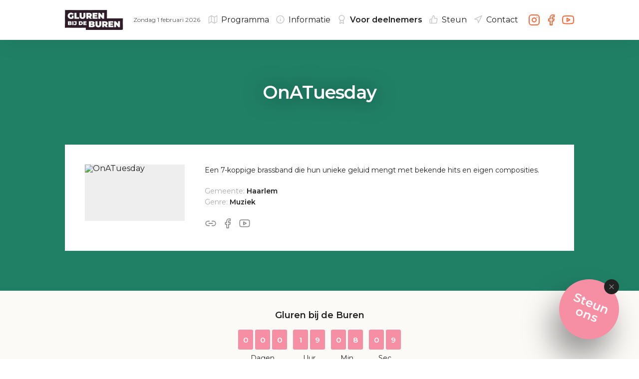

--- FILE ---
content_type: text/html; charset=UTF-8
request_url: https://glurenbijdeburen.nl/nl/talent/archief/209/onatuesday
body_size: 3260
content:
<!DOCTYPE html>
<html>
    <head>
        <meta charset="utf-8">
        <meta name="viewport" content="width=device-width, minimum-scale=1.0, maximum-scale=1.0, user-scalable=no, viewport-fit=cover">
        <link rel="stylesheet" href="https://glurenbijdeburen.nl/files/root.css?37132024">
        <link rel="stylesheet" href="https://glurenbijdeburen.nl/css/boot.css?37132024">
                <link rel="shortcut icon" type="image/x-icon" href="https://glurenbijdeburen.nl/images/favicon.png">
        <title>Gluren bij de Buren | OnATuesday</title>
        <meta name="description" content="Bij Gluren bij de Buren krijgen zowel groene blaadjes als ervaren rotten een toneel toebedeeld. Honderden locaties verspreid in gemeenten door heel Nederland worden omgetoverd tot openluchtpodium voor een dag.">
        <meta property="og:description" content="Bij Gluren bij de Buren krijgen zowel groene blaadjes als ervaren rotten een toneel toebedeeld. Honderden locaties verspreid in gemeenten door heel Nederland worden omgetoverd tot openluchtpodium voor een dag.">
        <meta property="og:type" content="website">
        <meta property="og:site_name" content="Gluren bij de Buren">
        <meta property="og:image" content="https://glurenbijdeburen.nl/images/social.jpg?08102023">
        <meta property="og:title" content="Gluren bij de Buren | OnATuesday">
                <meta name="facebook-domain-verification" content="lueunl6o340xcnazzzfqnyw8bc4a3g">
        <!-- Google tag (gtag.js) -->
        <script async src="https://www.googletagmanager.com/gtag/js?id=AW-11019860048"></script>
        <script>
            window.dataLayer = window.dataLayer || []; function gtag(){dataLayer.push(arguments);} gtag('js', new Date()); gtag('config', 'AW-11019860048');
        </script>
        <!-- End Google tag -->
    </head>
    <body>
        <!-- Meta pixel code -->
        <script>
            !function(f,b,e,v,n,t,s)
            {if(f.fbq)return;n=f.fbq=function(){n.callMethod?
            n.callMethod.apply(n,arguments):n.queue.push(arguments)};
            if(!f._fbq)f._fbq=n;n.push=n;n.loaded=!0;n.version='2.0';
            n.queue=[];t=b.createElement(e);t.async=!0;
            t.src=v;s=b.getElementsByTagName(e)[0];
            s.parentNode.insertBefore(t,s)}(window, document,'script',
            'https://connect.facebook.net/en_US/fbevents.js');
            fbq('init', '2388651911434800');
            fbq('track', 'PageView');
        </script>
        <noscript><img height="1" width="1" style="display:none" src="https://www.facebook.com/tr?id=2388651911434800&ev=PageView&noscript=1" /></noscript>
        <!-- End Meta pixel code -->
        <!-- GA code -->
        <script>
            (function(i,s,o,g,r,a,m){i['GoogleAnalyticsObject']=r;i[r]=i[r]||function(){
            (i[r].q=i[r].q||[]).push(arguments)},i[r].l=1*new Date();a=s.createElement(o),
            m=s.getElementsByTagName(o)[0];a.async=1;a.src=g;m.parentNode.insertBefore(a,m)
            })(window,document,'script','https://www.google-analytics.com/analytics.js','ga');
            ga('create', 'UA-2273728-23', 'auto');
            ga('send', 'pageview');
        </script>
        <!-- End GA code -->
            <div class="page archive">
            <div class="hero">
        <div class="image">
                            <img src="https://login.glurenbijdeburen.nl/storage/images/participants/1.jpg?1769073876" alt="Archief">
                    </div>
        <div class="content">
            <h1>OnATuesday</h1>
        </div>
    </div>
    <div class="information">
        <div class="wrapper">
            <div class="column">
                                    <div class="visual">
                        <div class="image">
                            <div class="photo">
                                <img src="https://login.glurenbijdeburen.nl/storage/archives/1/713.jpg" alt="OnATuesday">
                            </div>
                        </div>
                    </div>
                                <div class="textual">
                    <div class="bio">
                        <p>Een 7-koppige brassband die hun unieke geluid mengt met bekende hits en eigen composities.</p>
                    </div>
                    <div class="data">
                        <ul>
                            <li>Gemeente: <span>Haarlem</span></li>
                            <li>Genre: <span>Muziek</span></li>
                        </ul>
                    </div>
                                            <div class="logos">
                                                            <a href="https://on-a-tuesday.nl/" target="_blank" class="logo">
                                    <i data-feather="link-2"></i>
                                </a>
                                                                                                                    <a href="https://www.facebook.com/OnATuesdayBrassBand" target="_blank" class="logo">
                                    <i data-feather="facebook"></i>
                                </a>
                                                                                        <a href="https://www.youtube.com/watch?v=tmnF39YuACE" target="_blank" class="logo">
                                    <i data-feather="youtube"></i>
                                </a>
                                                    </div>
                                    </div>
            </div>
        </div>
    </div>
    </div>
            <div class="footer">
                            <div class="countdown">
                    <div class="wrapper">
                        <div class="columns">
                            <div class="column">
                                                            </div>
                            <div class="column">
                                <div class="stat" data-countdown="2026-02-01T00:00:00+00:00">
                                    <p>Gluren bij de Buren</p>
                                    <div class="counter">
                                        <div class="group">
                                            <div class="numbers">
                                                <div class="number"></div>
                                                <div class="number"></div>
                                                <div class="number"></div>
                                            </div>
                                            <p>Dagen</p>
                                        </div>
                                        <div class="group">
                                            <div class="numbers">
                                                <div class="number"></div>
                                                <div class="number"></div>
                                            </div>
                                            <p>Uur</p>
                                        </div>
                                        <div class="group">
                                            <div class="numbers">
                                                <div class="number"></div>
                                                <div class="number"></div>
                                            </div>
                                            <p>Min</p>
                                        </div>
                                        <div class="group">
                                            <div class="numbers">
                                                <div class="number"></div>
                                                <div class="number"></div>
                                            </div>
                                            <p>Sec</p>
                                        </div>
                                    </div>
                                </div>
                            </div>
                            <div class="column">
                                                            </div>
                        </div>
                    </div>
                </div>
                        <div class="cities">
                <div class="wrapper">
                    <div class="columns">
                        <div class="column">
                            <ul>
                                <li>Steden zomereditie</li>
                                <li>Almere, Amersfoort, Arnhem, Bergen op Zoom (nieuw!), Breda, Den Bosch, Deventer, Doetinchem, Dordrecht, Ermelo, Goeree-Overflakkee (nieuw!), Harderwijk, Hengelo, Lingewaard (Huissen), Leeuwarden, Leusden, Maastricht, Nijmegen, Roermond, Roosendaal, Sittard-Geleen, Stichtse Vecht, Soest, Utrecht, Venlo, Wageningen, Woerden, Zaanstad, Zutphen en Zwolle.</li>
                            </ul>
                        </div>
                        <div class="column">
                            <ul>
                                <li>Steden wintereditie</li>
                                <li>Alkmaar, Alphen aan den Rijn, Amersfoort, Amsterdam, Assen, Baarn, Beverwijk, Bloemendaal, Delft, Den Haag, Dieren, Ede, Emmen, Enschede, Gouda, Haarlem, Haarlemmermeer, Helmond, Hilversum, Leiden, Middelburg, Nieuwegein, Nijkerk, Rotterdam, Sint-Oedenrode, Stadskanaal, Tiel, Tilburg, Utrecht, Veendam, Zeist en Zoetermeer.</li>
                            </ul>
                        </div>
                    </div>
                </div>
            </div>
            <div class="info">
                <div class="wrapper">
                    <div class="columns">
                        <div class="column">
                            <ul>
                                <li>Links</li>
                                <li><a href="https://glurenbijdeburen.nl/nl/contact/contactgegevens">Contactgegevens</a></li>
                                <li><a href="https://glurenbijdeburen.nl/nl/contact/stichting-de-buhne">Stichting de Bühne</a></li>
                                <li><a href="https://glurenbijdeburen.nl/downloads/privacy.pdf">Privacy statement</a></li>
                                <li><a href="https://login.glurenbijdeburen.nl">Inloggen voor deelnemers</a></li>
                            </ul>
                        </div>
                    </div>
                </div>
            </div>
        </div>
        <div class="navigation">
        <div class="wrapper">
            <a href="https://glurenbijdeburen.nl/nl" class="home">
                <img src="https://glurenbijdeburen.nl/images/logo.png?06032024" alt="Gluren bij de Buren">
                <p>Zondag  1 februari 2026</p>
            </a>
            <div class="menu">
                <div class="items">
                    <div class="item">
                        <div class="main">
                                                            <p><a href="https://glurenbijdeburen.nl/nl"><i data-feather="home"></i>Home</a></p>
                                                    </div>
                    </div>
                                                                <div class="item">
                            <div class="main">
                                                                    <p class="extra"><a href="https://glurenbijdeburen.nl/nl/programma"><i data-feather="map"></i>Programma</a></p>
                                                            </div>
                        </div>
                                        <div class="item">
                        <div class="main">
                                                            <p><a href="https://glurenbijdeburen.nl/nl/informatie/algemene-informatie"><i data-feather="info"></i>Informatie</a></p>
                                                    </div>
                        <div class="sub">
                                                            <p><a href="https://glurenbijdeburen.nl/nl/informatie/algemene-informatie">Algemene informatie</a></p>
                                                                                        <p><a href="https://glurenbijdeburen.nl/nl/informatie/veelgestelde-vragen">Veelgestelde vragen</a></p>
                                                    </div>
                    </div>
                    <div class="item">
                        <div class="main">
                                                            <p class="active"><a href="https://glurenbijdeburen.nl/nl/talentinhuis"><i data-feather="award"></i>Voor deelnemers</a></p>
                                                    </div>
                        <div class="sub">
                                                            <p><a href="https://glurenbijdeburen.nl/nl/talentinhuis">Talent in Huis</a></p>
                                                                                        <p><a href="https://gbdb.nl/promotiemateriaal" target="_blank">Promotiemateriaal</a></p>
                                                                                                                    <p><a href="https://glurenbijdeburen.nl/nl/talent/archief">Archief</a></p>
                                                                                        <p><a href="https://login.glurenbijdeburen.nl">Inloggen</a></p>
                                                    </div>
                    </div>
                    <div class="item">
                        <div class="main">
                                                            <p><a href="https://glurenbijdeburen.nl/nl/steun/particulier"><i data-feather="thumbs-up"></i>Steun</a></p>
                                                    </div>
                        <div class="sub">
                                                            <p><a href="https://glurenbijdeburen.nl/nl/steun/particulier">Particulier</a></p>
                                                                                        <p><a href="https://glurenbijdeburen.nl/nl/steun/zakelijk">Zakelijk</a></p>
                                                    </div>
                    </div>
                    <div class="item">
                        <div class="main">
                                                            <p><a href="https://glurenbijdeburen.nl/nl/contact/contactgegevens"><i data-feather="navigation"></i>Contact</a></p>
                                                    </div>
                        <div class="sub">
                                                            <p><a href="https://glurenbijdeburen.nl/nl/contact/contactgegevens">Contactinformatie</a></p>
                                                                                        <p><a href="https://glurenbijdeburen.nl/nl/contact/pers">Pers</a></p>
                                                                                        <p><a href="https://glurenbijdeburen.nl/nl/contact/partners">Partners</a></p>
                                                                                        <p><a href="https://glurenbijdeburen.nl/nl/contact/vacatures">Vacatures</a></p>
                                                                                        <p><a href="https://glurenbijdeburen.nl/nl/contact/stichting-de-buhne">Stichting de Bühne</a></p>
                                                    </div>
                    </div>
                </div>
                <div class="socials">
                    <a href="https://www.instagram.com/gluren_bij_de_buren/" target="_blank" class="social">
                        <i data-feather="instagram"></i>
                    </a>
                    <a href="https://www.facebook.com/glurenbijdeburennl" target="_blank" class="social">
                        <i data-feather="facebook"></i>
                    </a>
                    <a href="https://www.youtube.com/channel/UCSGvi58mgpX7OG_sttgdtgA" target="_blank" class="social">
                        <i data-feather="youtube"></i>
                    </a>
                </div>
            </div>
            <div class="toggle"></div>
        </div>
    </div>
    <div class="lightbox">
        <a href="https://glurenbijdeburen.nl/nl/steun/particulier" class="shout">
            <h3>Steun ons</h3>
        </a>
        <a class="close">
            <i data-feather="x"></i>
        </a>
    </div>
        <script src="https://www.youtube.com/iframe_api"></script>
                                <script src="https://glurenbijdeburen.nl/js/vendors.js?37132024"></script>
        <script src="https://glurenbijdeburen.nl/js/app.js?37132024"></script>
            <script defer src="https://static.cloudflareinsights.com/beacon.min.js/vcd15cbe7772f49c399c6a5babf22c1241717689176015" integrity="sha512-ZpsOmlRQV6y907TI0dKBHq9Md29nnaEIPlkf84rnaERnq6zvWvPUqr2ft8M1aS28oN72PdrCzSjY4U6VaAw1EQ==" data-cf-beacon='{"version":"2024.11.0","token":"a05a2cd1b9ad4b898a677ce66a53f8c0","r":1,"server_timing":{"name":{"cfCacheStatus":true,"cfEdge":true,"cfExtPri":true,"cfL4":true,"cfOrigin":true,"cfSpeedBrain":true},"location_startswith":null}}' crossorigin="anonymous"></script>
</body>
</html>


--- FILE ---
content_type: text/css; charset=UTF-8
request_url: https://glurenbijdeburen.nl/files/root.css?37132024
body_size: -175
content:
:root {
    --color-white: #ffffff;
    --color-black: #222222;
    --color-background: #208066;
    --color-primary: #208066;
    --color-primary-light: #4d9a85;
    --color-primary-dark: #1a6752;
    --color-secondary: #ff6839;
    --color-secondary-light: #ff8761;
    --color-secondary-dark: #cc542e;
    --color-tertiary: #f78fa4;
    --color-tertiary-light: #f9a6b7;
    --color-tertiary-dark: #c67384;
    --color-link: --color-tertiary;
}